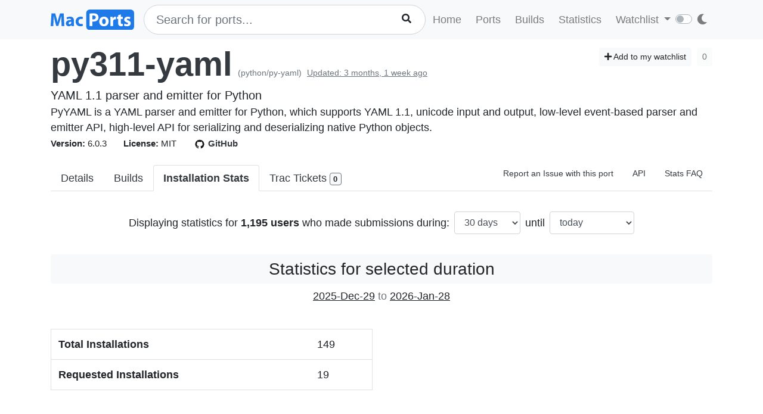

--- FILE ---
content_type: text/html; charset=utf-8
request_url: https://ports.macports.org/port/py311-yaml/stats/
body_size: 7526
content:




<!doctype html>
<html lang="en">
<head>
    <meta charset="utf-8">
    <meta name="viewport" content="width=device-width, initial-scale=1, shrink-to-fit=no">
    <link rel="stylesheet" href="/static/css/bootstrap.min.css">
    <link rel="stylesheet" href="/static/css/main.css">
    <link rel="stylesheet" href="/static/css/darktheme.css" />
    <link rel="shortcut icon" href="/static/images/favicon.ico" />
    <script src="https://cdnjs.cloudflare.com/ajax/libs/popper.js/1.14.7/umd/popper.min.js"
        integrity="sha384-UO2eT0CpHqdSJQ6hJty5KVphtPhzWj9WO1clHTMGa3JDZwrnQq4sF86dIHNDz0W1"
        crossorigin="anonymous"></script>
    <link rel="stylesheet" type="text/css" href="/static/css/all.min.css">
    <script src="/static/js/jquery-3.3.1.min.js"></script>
    <script src="/static/js/bootstrap.min.js"></script>
    <script src="/static/js/typeahead.bundle.js"></script>
    <script src="/static/js/main.js"></script>
    <script src="/static/js/handlebars.min-v4.7.6.js"></script>
    <script src="/static/js/theme.js"></script>
    <script src="/static/js/clamp.js"></script>
    
    <script type="text/javascript" src="/static/js/port-detail.js"></script>
    <script type="text/javascript" src="/static/js/Chart.min.js"></script>


    <title>Statistics - py311-yaml | MacPorts</title>
</head>
<body>
<script>
    const themeConfig = new ThemeConfig();
    themeConfig.initTheme();
</script>
<nav class="navbar navbar-expand-lg navbar-light bg-light">
    <div class="container">
    <a class="navbar-brand py-2" href="/"><img width="140px" src="/static/images/macports-flat-logo.svg" class="img-fluid"></a>
    <button class="navbar-toggler" type="button" data-toggle="collapse" data-target="#navbarSupportedContent"
            aria-controls="navbarSupportedContent" aria-expanded="false" aria-label="Toggle navigation">
        <span class="navbar-toggler-icon"></span>
    </button>

    <div class="p-0 collapse navbar-collapse" id="navbarSupportedContent">
        
            <form class="topnav-form" method="get" action="/search/">
                <div class="form-row">
                    <div class="col-12" id="bloodhound">
                        <input type="text" class="quick-input-search form-control rounded-pill typeahead" id="q"
                               name="q"
                               placeholder="Search for ports...">
                        <img class="quick-input-search-spinner" id="search-spinner"
                             src="/static/images/tspinner.gif">
                        <button type="submit" class="quick-input-search-icon btn" id="search_submit"><i
                                class="fa fa-search"></i></button>
                        <input type="hidden" value="on" name="name">
                    </div>
                </div>
            </form>
        
        <ul class="navbar-nav ml-auto p-0">
            <li class="nav-item topnav-li ">
                <a class="nav-link topnav-a" href="/">Home</a>
            </li>
            <li class="nav-item topnav-li ">
                <a class="nav-link topnav-a" href="/search/">Ports</a>
            </li>
            <li class="nav-item topnav-li ">
                <a class="nav-link topnav-a" href="/all_builds/">Builds</a>
            </li>
            <li class="nav-item topnav-li " style="border: 0;">
                <a class="nav-link topnav-a" href="/statistics/">Statistics</a>
            </li>
        
            <li class="nav-item dropdown topnav-li">
                <a class="nav-link dropdown-toggle " href="#" id="navbarDropdown" role="button" data-toggle="dropdown"
                   aria-haspopup="true" aria-expanded="false">
                    Watchlist
                </a>
                <div class="dropdown-menu" aria-labelledby="navbarDropdown">
                    <a class="dropdown-item" href="/accounts/login/">Login</a>
                    <a class="dropdown-item" href="/accounts/signup/">Sign up</a>
                    <div class="dropdown-divider"></div>
                    <a class="dropdown-item text-secondary bg-warning" href="/accounts/github/login/?process=login">Quick GitHub Login<i class="fab fa-github ml-2"></i></a>
                </div>
            </li>
        
        <li class="nav-item ml-4">
                <script type="text/javascript">
                    const darkSwitch = writeDarkSwitch(themeConfig);
                </script>
            </li>
        </ul>
    </div>
    </div>
</nav>
<div class="container" style="max-width: 800px">
    
</div>
<div class="container">
    
    <div id="main-content" class="mt-2">
    


<!-- Obsolete port warning start-->

<!-- Obsolete port warning end-->

<!-- Deleted port warning start-->

<!-- Deleted port warning end-->
<h2 class="mb-1">
    <span id="port_name" class="font-weight-bold display-4"><a class="text-dark" style="text-decoration: none;" href="/port/py311-yaml/">py311-yaml</a></span>
    <span class="text-secondary" style="font-size: 14px">(python/py-yaml)</span>
    
    <span class="text-secondary" style="font-size: 14px"><ins>Updated: 3 months, 1 week ago</ins></span>
    
    <span class="float-right">
        <a href="/port/py311-yaml/follow/" class="btn btn-sm btn-light"><i class="fa fa-plus"></i> Add to my watchlist</a>
        <button class="btn btn-sm btn-light" disabled>0</button>
    </span>
</h2>
<span class="lead mb-0 mt-0">YAML 1.1 parser and emitter for Python</span>

    <p class="my-0 pt-0" id="long_description">PyYAML is a YAML parser and emitter for Python, which supports YAML 1.1, unicode input and output, low-level event-based parser and emitter API, high-level API for serializing and deserializing native Python objects.</p>
    <p class="my-0 pt-0" id="long_description_full" style="display: none">PyYAML is a YAML parser and emitter for Python, which supports YAML 1.1, unicode input and output, low-level event-based parser and emitter API, high-level API for serializing and deserializing native Python objects.</p>
    <p class="mb-0 py-0 text-right" style="display: none" id="expand-ld">
        <button class="btn-link btn p-1 btn-sm" onclick="expandLD();" id="expand-ld-button">+ Show more</button>
    </p>

    <script type="text/javascript">
        function expandLD() {
            const BTN = $("#expand-ld-button");
            $("#long_description").hide();
            $("#long_description_full").show();
            BTN.html("- Show less");
            BTN.attr("onclick", "hideLD()");
        }

        function hideLD() {
            const BTN = $("#expand-ld-button");
            $("#long_description_full").hide();
            $("#long_description").show();
            BTN.html("+ Show more");
            BTN.attr("onclick", "expandLD()");
        }

        $(document).ready(function () {
            if (document.getElementById('long_description')) {
                $clamp(document.getElementById('long_description'), {
                    clamp: 4,
                    useNativeClamp: false,
                });
            }
        });

    </script>



<span class="f15 mr-md-4 mr-3"><strong>Version: </strong>6.0.3
    
    
</span>
<span class="f15 mr-md-4 mr-3"><strong>License: </strong>MIT</span>
<span class="f15 mr-md-4 mr-3"><a style="text-decoration: none;" class="text-dark" href="https://github.com/macports/macports-ports/blob/master/python/py-yaml/Portfile"><img class="mr-1" height="20px" src="/static/images/github.png"><strong>GitHub</strong></a></span>

<div class="modal fade" id="tickets-modal" tabindex="-1" role="dialog" aria-labelledby="tickets-box-label" aria-hidden="true">
  <div class="modal-dialog modal-lg" role="document">
    <div class="modal-content">
      <div class="modal-header">
        <h5 class="modal-title" id="tickets-box-label">Trac Tickets</h5>
        <button type="button" class="close" data-dismiss="modal" aria-label="Close">
          <span aria-hidden="true">&times;</span>
        </button>
      </div>
      <div class="modal-body" id="tickets-box">
          Please wait while tickets are being fetched from Trac.
      </div>
      <div class="modal-footer">
        <button type="button" class="btn btn-secondary" data-dismiss="modal">Close</button>
      </div>
    </div>
  </div>
</div>

    <ul class="nav nav-tabs mt-4" id="tabs">
    <li class="nav-item">
        <a href="/port/py311-yaml/summary/" id="summary" class="nav-link text-dark ">Details</a>
    </li>
    <li class="nav-item">
        <a href="/port/py311-yaml/builds/" id="builds" class="nav-link text-dark ">Builds</a>
    </li>
    <li class="nav-item">
        <a href="/port/py311-yaml/stats/" id="stats" class="nav-link text-dark active font-weight-bold">Installation Stats</a>
    </li>
    <li class="nav-item">
        <a href="#" data-toggle="modal" data-target="#tickets-modal" class="nav-link text-dark">Trac Tickets <span id="tickets-count" class="badge badge-light border border-secondary"></span></a>
    </li>
    <li class="nav-item ml-auto">
        <a target="_blank" href="https://trac.macports.org/newticket?port=py311-yaml" class="nav-link text-dark f14 py-1 border-0">Report an Issue with this port</a>
    </li>
    <li class="nav-item">
        <a href="/api/v1/ports/py311-yaml/" class="nav-link text-dark f14 py-1 border-0">API</a>
    </li>
    
    
        <li class="nav-item">
        <a class="nav-link text-dark border-0 f14 py-1" href="/statistics/faq/">Stats FAQ</a>
        </li>
    
</ul>

<br>
<form method="get" action="." class="p-2 form form-inline justify-content-center">
    <lable for="days">Displaying statistics for <strong>1,195 users</strong> who made submissions during:</lable>
    <select onchange="this.form.submit()" id="days" name="days" class="form-control mx-2">
    
        <option value="7" >7 days</option>
    
        <option value="30" selected>30 days</option>
    
        <option value="90" >90 days</option>
    
        <option value="180" >180 days</option>
    
        <option value="365" >365 days</option>
    
    </select>
    <lable for="days_ago">until</lable>
    <select onchange="this.form.submit()" id="days_ago" name="days_ago" class="form-control ml-2">
        <option value="0" selected>today</option>
    
        <option value="7" >7 days ago</option>
    
        <option value="30" >30 days ago</option>
    
        <option value="90" >90 days ago</option>
    
        <option value="180" >180 days ago</option>
    
        <option value="365" >365 days ago</option>
    
    </select>
</form>
<br>
<h3 class="text-center bg-light p-2 rounded">Statistics for selected duration</h3>
<p class="text-center"><u>2025-Dec-29</u> <span class="text-muted">to</span> <u>2026-Jan-28</u></p>
    <br>

    <div class="row">
        <div class="col-lg-6">
            <table class="table border">
                <tr>
                    <th scope="row">Total Installations</th>
                    <td>149</td>
                </tr>
                <tr>
                    <th scope="row">Requested Installations</th>
                    <td>19</td>
                </tr>
            </table>
        </div>
    </div>
    <br>
    <br>
    <div class="row">
        <div class="col-lg-6" id="macos_versions">
            <p class="text-center p-0 m-0 f14 font-weight-bold"><a href="#macos_versions">macOS Versions</a></p>
            <canvas id="os_version_chart"></canvas>
            <p id="os_version_chart_loader" class="text-secondary text-center">Loading Chart <img width="30px" src="/static/images/tspinner.gif"></p>
        </div>
        <div class="col-lg-6" id="port_versions">
            <p class="text-center p-0 m-0 f14 font-weight-bold"><a href="#port_versions">Port Versions</a></p>
            <canvas id="port_version_chart"></canvas>
            <p id="port_version_chart_loader" class="text-secondary text-center">Loading Chart <img width="30px" src="/static/images/tspinner.gif"></p>
        </div>
    </div>
    <br>
    <br>
    <div class="row">
        <div class="col-lg-6" id="xcode_versions">
            <p class="text-center p-0 m-0 f14 font-weight-bold"><a href="#xcode_versions">Xcode Versions</a></p>
            <canvas id="xcode_version_chart"></canvas>
            <p id="xcode_version_chart_loader" class="text-secondary text-center">Loading Chart <img width="30px" src="/static/images/tspinner.gif"></p>
        </div>
        <div class="col-lg-6" id="clt_versions">
            <p class="text-center p-0 m-0 f14 font-weight-bold"><a href="#clt_versions">CLT Versions</a></p>
            <canvas id="clt_version_chart"></canvas>
            <p id="clt_version_chart_loader" class="text-secondary text-center">Loading Chart <img width="30px" src="/static/images/tspinner.gif"></p>
        </div>
    </div>
    <br>
    <br>
    <!-- TABLE FOR VARIANTS -->
    <p class="text-center p-0 m-0 f14 font-weight-bold" id="variants"><a href="#variants">Variants table</a></p>
    <table id="variants_table" class="table table-striped table-condensed">
        <thead>
        <tr class="p-0">
            <th class="pt-0 pb-0">Variants</th>
            <th class="pt-0 pb-0">Count</th>
        </tr>
        </thead>
    </table>
    <br>
    <br>
    <h3 class="bg-light p-2 rounded text-center">Monthly Statistics</h3>
    <p class="text-center">Can remain cached for up to 24 hours</p>
    <br>
    <div class="row">
        <div class="col-lg-8" id="monthly_installations">
            <p class="text-center p-0 m-0 f14 font-weight-bold"><a href="#monthly_installations">Port installations by month</a></p>
            <canvas id="monthly_chart"></canvas>
            <p id="monthly_chart_loader" class="text-secondary text-center">Loading Chart <img width="30px" src="/static/images/tspinner.gif">
            </p>
        </div>
        <div class="col-lg-3">
        </div>
    </div>
    <br><br><hr><br><br>
    <div class="row">
        <div class="col-lg-8" id="version_monthly_installations">
            <p class="text-center p-0 m-0 f14 font-weight-bold"><a href="#version_monthly_installations">Percentage of installations per version per month</a></p>
            <canvas id="monthly_versions_chart"></canvas>
            <p id="monthly_versions_chart_loader" class="text-secondary text-center">Loading Chart <img width="30px" src="/static/images/tspinner.gif"></p>
        </div>
        <div class="col-lg-3" id="monthly_versions_table">
        </div>
    </div>
    <br><br>



    </div>

    
    <script>
    function generateURI(){
        const days = $("#days").val();
        const days_ago = $("#days_ago").val();
        const base = "/api/v1/statistics/port";
        return base + "?name=py311-yaml&days=" + days + "&days_ago=" + days_ago;
    }

    async function getVersionsData() {
        const response = await fetch(generateURI() + "&property=version&sort_by=version");
        const data = await response.json();
        const result = data.result;
        let x = [];
        let y = [];
        for(var i=0; i < result.length; i++){
            x.push(result[i].version);
            y.push(result[i].count);
        }
        return {x, y};
    }
    async function drawVersionsChart() {
        const ctx = document.getElementById('port_version_chart').getContext('2d');
        let data = {
            labels: [],
            datasets: []
        };
        const myChart = new Chart(ctx, {
            type: 'bar',
            data: data,
            options: {
					title: {
						display: false,
						text: 'Port Versions'
					},
					tooltips: {
						mode: 'index',
						intersect: false
					},
					responsive: true,
					scales: {
						xAxes: [{
							stacked: true,
						}],
						yAxes: [{
							stacked: true
						}]
					},
                    legend: {
                        display: false
                    }
				}
        });
        const result = await getVersionsData();
        let keys = Object.keys(result);
        let datasets = [
            {
                label: 'Users',
                backgroundColor: getColors(1)[0],
                data: result.y,
            }
        ];
        data.labels = result.x;
        data.datasets = datasets;
        $("#port_version_chart_loader").hide();
        myChart.update();
    }

    async function getOSVersionsData() {
        const response = await fetch(generateURI() + "&property=submission__os_version&property=submission__build_arch&property=submission__cxx_stdlib&sort_by=submission__os_version");
        const data = await response.json();
        const result = data.result;
        for(let i=0; i<result.length; i++) {
            result[i]["grouper"] = result[i].submission__build_arch + '/' + result[i].submission__cxx_stdlib;
        }
        let group = result.reduce((r, a) => {
            r[a.grouper] = [...r[a.grouper] || [], a];
            return r;
        }, {});

        return generateDataset(result, group, 'submission__os_version');
    }

    async function drawOSVersionsChart() {
        const ctx = document.getElementById('os_version_chart').getContext('2d');
        let data = {
            labels: [],
            datasets: []
        };
        const myChart = new Chart(ctx, {
            type: 'bar',
            data: data,
            options: {
					title: {
						display: false,
						text: 'macOS Versions'
					},
					tooltips: {
						mode: 'index',
						intersect: false
					},
					responsive: true,
					scales: {
						xAxes: [{
							stacked: true,
						}],
						yAxes: [{
							stacked: true
						}]
					},
                    legend: {
					    display: false
                    }
				}
        });
        const result = await getOSVersionsData();
        let keys = Object.keys(result);
        let datasets = [];
        let c = 0;
        for(let key in result) {
            if(result.hasOwnProperty(key)) {
                let obj = {
                    label: key,
                    backgroundColor: getColors(keys.length)[c],
                    data: Array.from(result[key].values())
                };
                c++;
                datasets.push(obj);
            }
        }
        datasets.sort(BasicSort);
        data.labels = Array.from(result[keys[0]].keys());
        data.datasets = datasets;
        $("#os_version_chart_loader").hide();
        myChart.update();
    }

    async function getXCodeVersionsData() {
        const response = await fetch(generateURI() + "&property=submission__os_version&property=submission__xcode_version&sort_by=submission__os_version");
        const data = await response.json();
        const result = data.result;
        let group = result.reduce((r, a) => {
            r[a.submission__xcode_version] = [...r[a.submission__xcode_version] || [], a];
            return r;
        }, {});

        return generateDataset(result, group, 'submission__os_version');
    }
    async function drawXcodeVersionsChart() {
        const ctx = document.getElementById('xcode_version_chart').getContext('2d');
        let data = {
            labels: [],
            datasets: []
        };
        const myChart = new Chart(ctx, {
            type: 'bar',
            data: data,
            options: {
					title: {
						display: false,
						text: 'Xcode Versions'
					},
					tooltips: {
						mode: 'nearest',
						intersect: true
					},
					responsive: true,
					scales: {
						xAxes: [{
							stacked: true,
						}],
						yAxes: [{
							stacked: true
						}]
					},
                    legend: {
					    display: false
                    },
				}
        });
        const result = await getXCodeVersionsData();
        let keys = Object.keys(result);
        let datasets = [];
        let c = 0;
        for(let key in result) {
            if(result.hasOwnProperty(key)) {
                let obj = {
                    label: key,
                    backgroundColor: getColors(keys.length)[c],
                    data: Array.from(result[key].values())
                };
                c++;
                datasets.push(obj);
            }
        }
        datasets.sort(BasicSort);
        data.labels = Array.from(result[keys[0]].keys());
        data.datasets = datasets;
        $("#xcode_version_chart_loader").hide();
        myChart.update();
    }

    async function getCLTVersionsData() {
        const response = await fetch(generateURI() + "&property=submission__os_version&property=submission__clt_version&sort_by=submission__os_version");
        const data = await response.json();
        const result = data.result;
        let group = result.reduce((r, a) => {
            r[a.submission__clt_version] = [...r[a.submission__clt_version] || [], a];
            return r;
        }, {});

        return generateDataset(result, group, 'submission__os_version');
    }
    async function drawCLTVersionsChart() {
        const ctx = document.getElementById('clt_version_chart').getContext('2d');
        let data = {
            labels: [],
            datasets: [],
        };
        const myChart = new Chart(ctx, {
            type: 'bar',
            data: data,
            options: {
                title: {
                    display: false,
                    text: 'CLT Versions'
                },
                tooltips: {
                    mode: 'nearest',
                    intersect: true
                },
                responsive: true,
                scales: {
                    xAxes: [{
                        stacked: true,
                    }],
                    yAxes: [{
                        stacked: true
                    }]
                },
                legend: {
                    display: false
                },
            }
        });
        const result = await getCLTVersionsData();
        let keys = Object.keys(result);
        let datasets = [];
        let c = 0;
        for(let key in result) {
            if(result.hasOwnProperty(key)) {
                let obj = {
                    label: key,
                    backgroundColor: getColors(keys.length)[c],
                    data: Array.from(result[key].values())
                };
                c++;
                datasets.push(obj);
            }
        }
        datasets.sort(BasicSort);
        data.labels = Array.from(result[keys[0]].keys());
        data.datasets = datasets;
        $("#clt_version_chart_loader").hide();
        myChart.update();
    }

    const months = ["", "Jan", "Feb", "Mar", "Apr", "May", "Jun", "Jul", "Aug", "Sep", "Oct", "Nov", "Dec"];
    async function getMonthlyData() {
        const response = await fetch("/api/v1/statistics/port/monthly?name=py311-yaml");
        const data = await response.json();
        const result = data.result;
        for (let i=0; i<result.length; i++) {
            let m = result[i].month;
            let segments = m.split(",");
            let year = segments[0];
            let month = segments[1];
            result[i].month = months[parseInt(month)] + " " + year;
        }
        let x = [];
        let y = [];
        for (let i=0; i<result.length; i++) {
            x.push(result[i].month);
            y.push(result[i].count);
        }
        return {
            x: x,
            y: y
        }
    }

    async function drawMonthlyChart() {
        const ctx = document.getElementById('monthly_chart').getContext('2d');
        let data = {
            labels: [],
            datasets: [{
                label: "Installations",
                backgroundColor: 'rgba(210, 210, 210, 0.5)',
                fill: true,
                data: []
            }]
        };
        const myChart = new Chart(ctx, {
            type: 'bar',
            data: data,
            options: {
                title: {
                    display: false,
                    text: 'Port installations by month'
                },
                tooltips: {
                    mode: 'nearest',
                    intersect: true
                },
                responsive: true,
                scales: {
                    xAxes: [{
                        stacked: true,
                    }],
                    yAxes: [{
                        stacked: true
                    }]
                },
                legend: {
                    display: false
                }
            }
        });
        const result = await getMonthlyData();
        data.labels = result.x;
        data.datasets[0].data = result.y;
        $("#monthly_chart_loader").hide();
        myChart.update()
    }

    async function getMonthlyVersionsData() {
        const response = await fetch("/api/v1/statistics/port/monthly?name=py311-yaml&include_versions=yes");
        const data = await response.json();
        const result = data.result;
        for (let i=0; i<result.length; i++) {
            let m = result[i].month;
            let segments = m.split(",");
            let year = segments[0];
            let month = segments[1];
            result[i].month = months[parseInt(month)] + " " + year;
        }

        let group = result.reduce((r, a) => {
            r[a.version] = [...r[a.version] || [], a];
            return r;
        }, {});
        const dataMap = {};
        for(let i=0; i<result.length; i++) {
            let key = result[i].month;
            dataMap[key] = 0;
        }

        let datasets = {};

        for(let key in group) {
            let d = Object.assign({}, dataMap);
            if(group.hasOwnProperty(key)) {
                let g = group[key];
                for(let i=0; i<g.length; i++) {
                    let keyInner = g[i].month;
                    d[keyInner] = g[i].count;
                }
            }
            datasets[key] = d;
        }

        // Convert to percentages
        for(let key in dataMap) {
            let monthlySum = 0;
            for(let version in datasets) {
                monthlySum = monthlySum + parseInt(datasets[version][key]);
            }
            for(let version in datasets) {
                datasets[version][key] = ((datasets[version][key]/monthlySum)*100).toFixed(1);
            }
        }

        return datasets;
    }
    async function drawMonthlyVersionsChart() {
        const ctx = document.getElementById('monthly_versions_chart').getContext('2d');
        let data = {
            labels: [],
            datasets: []
        };
        const myChart = new Chart(ctx, {
            type: 'line',
            data: data,
            options: {
                title: {
                    display: false,
                    text: 'Percentage of installations per version per month'
                },
                tooltips: {
                    mode: 'nearest',
                    intersect: true
                },
                responsive: true,
                scales: {
                    xAxes: [{
                        stacked: true,
                    }],
                    yAxes: [{
                        stacked: true,
                        ticks: {
                            max: 100,
                            min: 0,
                            callback: function (value, index, values) {
                                return value + " %";
                            }
                        },
                        scaleLabel: {
                            display: true,
                            labelString: 'Percentage of submissions'
                        }
                    }]
                },
                legend: {
                    display: false,
                    position: 'right'
                },
            }
        });

        const result = await getMonthlyVersionsData();
        let keys = Object.keys(result);
        let datasets = [];
        let c = 0;
        for(let key in result) {
            if(result.hasOwnProperty(key)) {
                let obj = {
                    label: key,
                    backgroundColor: getColors(keys.length)[c],
                    data: Object.values(result[key])
                };
                c++;
                datasets.push(obj);
            }
        }
        datasets.sort(BasicSort);
        data.datasets = datasets;
        data.labels = Object.keys(result[keys[0]]);
        $("#monthly_versions_chart_loader").hide();

        let month = data.labels[data.labels.length - 1];
        let tableHeader = '<thead><tr class="py-1"><th class="py-1">Version</th><th class="py-1">Percentage</th></tr></thead>';
        let tableBody = '<tbody>';
        for(let i = 0; i < datasets.length; i++) {
            let count = datasets[i].data[datasets[i].data.length - 1];
            if(count > 0) {
                tableBody += '<tr class="py-1"><td class="py-1">' + datasets[i].label + '</td><td class="py-1">' + count + ' %</td>';
            }
        }
        tableBody += '</tbody>';
        const table = '<h5>For ' + month + '</h5><table class="table table-condensed">' + tableHeader +  tableBody + '</table>';
        $('#monthly_versions_table').html(table);

        myChart.update();
    }
    drawVersionsChart();
    drawOSVersionsChart();
    drawXcodeVersionsChart();
    drawCLTVersionsChart();
    drawMonthlyVersionsChart();
    drawMonthlyChart();

    async function drawVariantsTable() {
        const response = await fetch(generateURI() + "&property=variants");
        const data = await response.json();
        const table = document.getElementById("variants_table");
        const result = data.result;

        for(let i=0; i < result.length; i++){
            let row = table.insertRow(-1);
            let cell1 = row.insertCell(0);
            let cell2 = row.insertCell(1);
            row.setAttribute("class", "py-0");
            cell1.setAttribute("class", "py-0");
            cell2.setAttribute("class", "py-0");
            cell1.innerHTML = result[i].variants;
            cell2.innerHTML = result[i].count;
        }
    }
    drawVariantsTable();

    </script>
    

</div>
<br><br>
<div class="bg-footer">
    <div class="container p-4 text-light">
        <div class="row">
            <div class="col-lg-4">
                <strong>
                    Quick Links:</strong>
                    <ul>
                        <li><a class="footer-links" href="/about/">About</a></li>
                        <li><a class="footer-links" href="/statistics/faq/">Statistics FAQ</a></li>
                        <li><a class="footer-links" href="https://github.com/macports/macports-webapp">Git Repository</a></li>
                        <li><a class="footer-links" href="https://github.com/macports/macports-webapp/tree/master/docs">Documentation</a></li>
                        <li><a class="footer-links" href="/api/v1/">API</a></li>
                        <li><a class="footer-links" href="https://github.com/macports/macports-webapp/issues">Issues</a></li>
                    </ul>
            </div>
            <div class="col-lg-4">
                <strong>MacPorts</strong>
                <ul>
                    <li><a class="footer-links" href="https://www.macports.org">MacPorts Home</a></li>
                    <li><a class="footer-links" href="https://www.macports.org/install.php">Install MacPorts</a></li>
                    <li><a class="footer-links" href="https://trac.macports.org/wiki/FAQ">MacPorts FAQ</a></li>
                    <li><a class="footer-links" href="https://www.macports.org/news/">MacPorts News</a></li>
                </ul>
            </div>
            <div class="col-lg-4">
                Port Information was updated:<br>
                <i class="footer-links">an hour ago</i><br>
                <i><a class="footer-links" href="https://github.com/macports/macports-ports/commits/b50a9dc9a5edd2f828eca7f788441a888c7c3662
/">b50a9dc9</a></i><br><br>

                Most recent build (in app's database) ran:<br>
                <i><a class="footer-links" href="/all_builds/">an hour ago</a></i><br><br>

                Latest stats submission was received:<br>
                <i><a class="footer-links" href="/statistics/">5 minutes ago</a></i><br><br>

            </div>
    </div>
    </div>
</div>




</body>
</html>


--- FILE ---
content_type: text/html; charset=utf-8
request_url: https://ports.macports.org/port/py311-yaml/health/?port_name=py311-yaml
body_size: 2026
content:



<ul class="list-group">
    
    
    
        <li class="list-group-item py-0">
            <a class="text-dark" href="https://build.macports.org/builders/ports-26_arm64-builder/builds/19222">
                
                    <span class="badge text-success p-0 mr-1"><i style="width: 10px" class="fa fa-check"></i></span>
                
            Tahoe (arm64)
            </a>
            
                <button id="build-3604931" class="btn btn-sm btn-link text-secondary p-0 m-0 float-right loadFiles">Files (63)</button>
            
        </li>
        
            <div class="modal fade f12" id="build-3604931-modal" tabindex="-1" role="dialog"
                     aria-hidden="true">
                    <div class="modal-dialog modal-xl" role="document">
                        <div class="modal-content">
                            <div class="modal-header">
                                <h5 class="modal-title">Files (26.arm64)</h5>
                                <button type="button" class="close" data-dismiss="modal"
                                        aria-label="Close">
                                    <span aria-hidden="true">&times;</span>
                                </button>
                            </div>
                            <div class="modal-body" id="build-3604931-modal-body">
                                <p class="text-center">Please wait...</p>
                            </div>
                        </div>
                    </div>
                </div>
            
    
    

    
    
        <li class="list-group-item py-0 text-dark">
            <span class="badge text-dark p-0 mr-1"><i style="width: 10px;" class="fa fa-question"></i></span>
            Tahoe (x86_64)
        </li>
    
    

    
    
        <li class="list-group-item py-0">
            <a class="text-dark" href="https://build.macports.org/builders/ports-15_arm64-builder/builds/29380">
                
                    <span class="badge text-success p-0 mr-1"><i style="width: 10px" class="fa fa-check"></i></span>
                
            Sequoia (arm64)
            </a>
            
                <button id="build-3604564" class="btn btn-sm btn-link text-secondary p-0 m-0 float-right loadFiles">Files (63)</button>
            
        </li>
        
            <div class="modal fade f12" id="build-3604564-modal" tabindex="-1" role="dialog"
                     aria-hidden="true">
                    <div class="modal-dialog modal-xl" role="document">
                        <div class="modal-content">
                            <div class="modal-header">
                                <h5 class="modal-title">Files (15.arm64)</h5>
                                <button type="button" class="close" data-dismiss="modal"
                                        aria-label="Close">
                                    <span aria-hidden="true">&times;</span>
                                </button>
                            </div>
                            <div class="modal-body" id="build-3604564-modal-body">
                                <p class="text-center">Please wait...</p>
                            </div>
                        </div>
                    </div>
                </div>
            
    
    

    
    
        <li class="list-group-item py-0">
            <a class="text-dark" href="https://build.macports.org/builders/ports-15_x86_64-builder/builds/41151">
                
                    <span class="badge text-success p-0 mr-1"><i style="width: 10px" class="fa fa-check"></i></span>
                
            Sequoia (x86_64)
            </a>
            
                <button id="build-3604209" class="btn btn-sm btn-link text-secondary p-0 m-0 float-right loadFiles">Files (63)</button>
            
        </li>
        
            <div class="modal fade f12" id="build-3604209-modal" tabindex="-1" role="dialog"
                     aria-hidden="true">
                    <div class="modal-dialog modal-xl" role="document">
                        <div class="modal-content">
                            <div class="modal-header">
                                <h5 class="modal-title">Files (15)</h5>
                                <button type="button" class="close" data-dismiss="modal"
                                        aria-label="Close">
                                    <span aria-hidden="true">&times;</span>
                                </button>
                            </div>
                            <div class="modal-body" id="build-3604209-modal-body">
                                <p class="text-center">Please wait...</p>
                            </div>
                        </div>
                    </div>
                </div>
            
    
    

    
    
        <li class="list-group-item py-0">
            <a class="text-dark" href="https://build.macports.org/builders/ports-14_arm64-builder/builds/64003">
                
                    <span class="badge text-success p-0 mr-1"><i style="width: 10px" class="fa fa-check"></i></span>
                
            Sonoma (arm64)
            </a>
            
                <button id="build-3604796" class="btn btn-sm btn-link text-secondary p-0 m-0 float-right loadFiles">Files (63)</button>
            
        </li>
        
            <div class="modal fade f12" id="build-3604796-modal" tabindex="-1" role="dialog"
                     aria-hidden="true">
                    <div class="modal-dialog modal-xl" role="document">
                        <div class="modal-content">
                            <div class="modal-header">
                                <h5 class="modal-title">Files (14.arm64)</h5>
                                <button type="button" class="close" data-dismiss="modal"
                                        aria-label="Close">
                                    <span aria-hidden="true">&times;</span>
                                </button>
                            </div>
                            <div class="modal-body" id="build-3604796-modal-body">
                                <p class="text-center">Please wait...</p>
                            </div>
                        </div>
                    </div>
                </div>
            
    
    

    
    
        <li class="list-group-item py-0">
            <a class="text-dark" href="https://build.macports.org/builders/ports-14_x86_64-builder/builds/68769">
                
                    <span class="badge text-success p-0 mr-1"><i style="width: 10px" class="fa fa-check"></i></span>
                
            Sonoma (x86_64)
            </a>
            
                <button id="build-3604944" class="btn btn-sm btn-link text-secondary p-0 m-0 float-right loadFiles">Files (63)</button>
            
        </li>
        
            <div class="modal fade f12" id="build-3604944-modal" tabindex="-1" role="dialog"
                     aria-hidden="true">
                    <div class="modal-dialog modal-xl" role="document">
                        <div class="modal-content">
                            <div class="modal-header">
                                <h5 class="modal-title">Files (14)</h5>
                                <button type="button" class="close" data-dismiss="modal"
                                        aria-label="Close">
                                    <span aria-hidden="true">&times;</span>
                                </button>
                            </div>
                            <div class="modal-body" id="build-3604944-modal-body">
                                <p class="text-center">Please wait...</p>
                            </div>
                        </div>
                    </div>
                </div>
            
    
    

    
    
        <li class="list-group-item py-0">
            <a class="text-dark" href="https://build.macports.org/builders/ports-13_arm64-builder/builds/90622">
                
                    <span class="badge text-success p-0 mr-1"><i style="width: 10px" class="fa fa-check"></i></span>
                
            Ventura (arm64)
            </a>
            
                <button id="build-3603836" class="btn btn-sm btn-link text-secondary p-0 m-0 float-right loadFiles">Files (63)</button>
            
        </li>
        
            <div class="modal fade f12" id="build-3603836-modal" tabindex="-1" role="dialog"
                     aria-hidden="true">
                    <div class="modal-dialog modal-xl" role="document">
                        <div class="modal-content">
                            <div class="modal-header">
                                <h5 class="modal-title">Files (13.arm64)</h5>
                                <button type="button" class="close" data-dismiss="modal"
                                        aria-label="Close">
                                    <span aria-hidden="true">&times;</span>
                                </button>
                            </div>
                            <div class="modal-body" id="build-3603836-modal-body">
                                <p class="text-center">Please wait...</p>
                            </div>
                        </div>
                    </div>
                </div>
            
    
    

    
    
        <li class="list-group-item py-0">
            <a class="text-dark" href="https://build.macports.org/builders/ports-13_x86_64-builder/builds/97010">
                
                    <span class="badge text-success p-0 mr-1"><i style="width: 10px" class="fa fa-check"></i></span>
                
            Ventura (x86_64)
            </a>
            
                <button id="build-3604249" class="btn btn-sm btn-link text-secondary p-0 m-0 float-right loadFiles">Files (63)</button>
            
        </li>
        
            <div class="modal fade f12" id="build-3604249-modal" tabindex="-1" role="dialog"
                     aria-hidden="true">
                    <div class="modal-dialog modal-xl" role="document">
                        <div class="modal-content">
                            <div class="modal-header">
                                <h5 class="modal-title">Files (13)</h5>
                                <button type="button" class="close" data-dismiss="modal"
                                        aria-label="Close">
                                    <span aria-hidden="true">&times;</span>
                                </button>
                            </div>
                            <div class="modal-body" id="build-3604249-modal-body">
                                <p class="text-center">Please wait...</p>
                            </div>
                        </div>
                    </div>
                </div>
            
    
    

    
    
        <li class="list-group-item py-0">
            <a class="text-dark" href="https://build.macports.org/builders/ports-12_arm64-builder/builds/153252">
                
                    <span class="badge text-success p-0 mr-1"><i style="width: 10px" class="fa fa-check"></i></span>
                
            Monterey (arm64)
            </a>
            
                <button id="build-3604598" class="btn btn-sm btn-link text-secondary p-0 m-0 float-right loadFiles">Files (63)</button>
            
        </li>
        
            <div class="modal fade f12" id="build-3604598-modal" tabindex="-1" role="dialog"
                     aria-hidden="true">
                    <div class="modal-dialog modal-xl" role="document">
                        <div class="modal-content">
                            <div class="modal-header">
                                <h5 class="modal-title">Files (12.arm64)</h5>
                                <button type="button" class="close" data-dismiss="modal"
                                        aria-label="Close">
                                    <span aria-hidden="true">&times;</span>
                                </button>
                            </div>
                            <div class="modal-body" id="build-3604598-modal-body">
                                <p class="text-center">Please wait...</p>
                            </div>
                        </div>
                    </div>
                </div>
            
    
    

    
    
        <li class="list-group-item py-0">
            <a class="text-dark" href="https://build.macports.org/builders/ports-12_x86_64-builder/builds/141764">
                
                    <span class="badge text-success p-0 mr-1"><i style="width: 10px" class="fa fa-check"></i></span>
                
            Monterey (x86_64)
            </a>
            
                <button id="build-3604447" class="btn btn-sm btn-link text-secondary p-0 m-0 float-right loadFiles">Files (63)</button>
            
        </li>
        
            <div class="modal fade f12" id="build-3604447-modal" tabindex="-1" role="dialog"
                     aria-hidden="true">
                    <div class="modal-dialog modal-xl" role="document">
                        <div class="modal-content">
                            <div class="modal-header">
                                <h5 class="modal-title">Files (12)</h5>
                                <button type="button" class="close" data-dismiss="modal"
                                        aria-label="Close">
                                    <span aria-hidden="true">&times;</span>
                                </button>
                            </div>
                            <div class="modal-body" id="build-3604447-modal-body">
                                <p class="text-center">Please wait...</p>
                            </div>
                        </div>
                    </div>
                </div>
            
    
    

    
    
        <li class="list-group-item py-0">
            <a class="text-dark" href="https://build.macports.org/builders/ports-11_arm64-builder/builds/125673">
                
                    <span class="badge text-success p-0 mr-1"><i style="width: 10px" class="fa fa-check"></i></span>
                
            Big Sur (arm64)
            </a>
            
                <button id="build-3605183" class="btn btn-sm btn-link text-secondary p-0 m-0 float-right loadFiles">Files (63)</button>
            
        </li>
        
            <div class="modal fade f12" id="build-3605183-modal" tabindex="-1" role="dialog"
                     aria-hidden="true">
                    <div class="modal-dialog modal-xl" role="document">
                        <div class="modal-content">
                            <div class="modal-header">
                                <h5 class="modal-title">Files (11.arm64)</h5>
                                <button type="button" class="close" data-dismiss="modal"
                                        aria-label="Close">
                                    <span aria-hidden="true">&times;</span>
                                </button>
                            </div>
                            <div class="modal-body" id="build-3605183-modal-body">
                                <p class="text-center">Please wait...</p>
                            </div>
                        </div>
                    </div>
                </div>
            
    
    

    
    
        <li class="list-group-item py-0">
            <a class="text-dark" href="https://build.macports.org/builders/ports-11_x86_64-builder/builds/191734">
                
                    <span class="badge text-success p-0 mr-1"><i style="width: 10px" class="fa fa-check"></i></span>
                
            Big Sur (x86_64)
            </a>
            
                <button id="build-3603965" class="btn btn-sm btn-link text-secondary p-0 m-0 float-right loadFiles">Files (63)</button>
            
        </li>
        
            <div class="modal fade f12" id="build-3603965-modal" tabindex="-1" role="dialog"
                     aria-hidden="true">
                    <div class="modal-dialog modal-xl" role="document">
                        <div class="modal-content">
                            <div class="modal-header">
                                <h5 class="modal-title">Files (11)</h5>
                                <button type="button" class="close" data-dismiss="modal"
                                        aria-label="Close">
                                    <span aria-hidden="true">&times;</span>
                                </button>
                            </div>
                            <div class="modal-body" id="build-3603965-modal-body">
                                <p class="text-center">Please wait...</p>
                            </div>
                        </div>
                    </div>
                </div>
            
    
    

    
    
        <li class="list-group-item py-0">
            <a class="text-dark" href="https://build.macports.org/builders/ports-10.15_x86_64-builder/builds/219539">
                
                    <span class="badge text-success p-0 mr-1"><i style="width: 10px" class="fa fa-check"></i></span>
                
            Catalina
            </a>
            
                <button id="build-3603968" class="btn btn-sm btn-link text-secondary p-0 m-0 float-right loadFiles">Files (63)</button>
            
        </li>
        
            <div class="modal fade f12" id="build-3603968-modal" tabindex="-1" role="dialog"
                     aria-hidden="true">
                    <div class="modal-dialog modal-xl" role="document">
                        <div class="modal-content">
                            <div class="modal-header">
                                <h5 class="modal-title">Files (10.15)</h5>
                                <button type="button" class="close" data-dismiss="modal"
                                        aria-label="Close">
                                    <span aria-hidden="true">&times;</span>
                                </button>
                            </div>
                            <div class="modal-body" id="build-3603968-modal-body">
                                <p class="text-center">Please wait...</p>
                            </div>
                        </div>
                    </div>
                </div>
            
    
    

    
    
        <li class="list-group-item py-0">
            <a class="text-dark" href="https://build.macports.org/builders/ports-10.14_x86_64-builder/builds/242870">
                
                    <span class="badge text-success p-0 mr-1"><i style="width: 10px" class="fa fa-check"></i></span>
                
            Mojave
            </a>
            
                <button id="build-3604386" class="btn btn-sm btn-link text-secondary p-0 m-0 float-right loadFiles">Files (63)</button>
            
        </li>
        
            <div class="modal fade f12" id="build-3604386-modal" tabindex="-1" role="dialog"
                     aria-hidden="true">
                    <div class="modal-dialog modal-xl" role="document">
                        <div class="modal-content">
                            <div class="modal-header">
                                <h5 class="modal-title">Files (10.14)</h5>
                                <button type="button" class="close" data-dismiss="modal"
                                        aria-label="Close">
                                    <span aria-hidden="true">&times;</span>
                                </button>
                            </div>
                            <div class="modal-body" id="build-3604386-modal-body">
                                <p class="text-center">Please wait...</p>
                            </div>
                        </div>
                    </div>
                </div>
            
    
    

    
    
        <li class="list-group-item py-0">
            <a class="text-dark" href="https://build.macports.org/builders/ports-10.13_x86_64-builder/builds/269686">
                
                    <span class="badge text-success p-0 mr-1"><i style="width: 10px" class="fa fa-check"></i></span>
                
            High Sierra
            </a>
            
        </li>
        
    
    

    
    
        <li class="list-group-item py-0">
            <a class="text-dark" href="https://build.macports.org/builders/ports-10.12_x86_64-builder/builds/312640">
                
                    <span class="badge text-success p-0 mr-1"><i style="width: 10px" class="fa fa-check"></i></span>
                
            Sierra
            </a>
            
        </li>
        
    
    

    
    
        <li class="list-group-item py-0">
            <a class="text-dark" href="https://build.macports.org/builders/ports-10.11_x86_64-builder/builds/302478">
                
                    <span class="badge text-success p-0 mr-1"><i style="width: 10px" class="fa fa-check"></i></span>
                
            El Capitan
            </a>
            
        </li>
        
    
    

    
    
        <li class="list-group-item py-0">
            <a class="text-dark" href="https://build.macports.org/builders/ports-10.10_x86_64-builder/builds/309978">
                
                    <span class="badge text-success p-0 mr-1"><i style="width: 10px" class="fa fa-check"></i></span>
                
            Yosemite
            </a>
            
                <button id="build-3603868" class="btn btn-sm btn-link text-secondary p-0 m-0 float-right loadFiles">Files (63)</button>
            
        </li>
        
            <div class="modal fade f12" id="build-3603868-modal" tabindex="-1" role="dialog"
                     aria-hidden="true">
                    <div class="modal-dialog modal-xl" role="document">
                        <div class="modal-content">
                            <div class="modal-header">
                                <h5 class="modal-title">Files (10.10)</h5>
                                <button type="button" class="close" data-dismiss="modal"
                                        aria-label="Close">
                                    <span aria-hidden="true">&times;</span>
                                </button>
                            </div>
                            <div class="modal-body" id="build-3603868-modal-body">
                                <p class="text-center">Please wait...</p>
                            </div>
                        </div>
                    </div>
                </div>
            
    
    

    
    
        <li class="list-group-item py-0">
            <a class="text-dark" href="https://build.macports.org/builders/ports-10.9_x86_64-builder/builds/318072">
                
                    <span class="badge text-success p-0 mr-1"><i style="width: 10px" class="fa fa-check"></i></span>
                
            Mavericks
            </a>
            
                <button id="build-3603878" class="btn btn-sm btn-link text-secondary p-0 m-0 float-right loadFiles">Files (63)</button>
            
        </li>
        
            <div class="modal fade f12" id="build-3603878-modal" tabindex="-1" role="dialog"
                     aria-hidden="true">
                    <div class="modal-dialog modal-xl" role="document">
                        <div class="modal-content">
                            <div class="modal-header">
                                <h5 class="modal-title">Files (10.9)</h5>
                                <button type="button" class="close" data-dismiss="modal"
                                        aria-label="Close">
                                    <span aria-hidden="true">&times;</span>
                                </button>
                            </div>
                            <div class="modal-body" id="build-3603878-modal-body">
                                <p class="text-center">Please wait...</p>
                            </div>
                        </div>
                    </div>
                </div>
            
    
    

    
    
        <li class="list-group-item py-0">
            <a class="text-dark" href="https://build.macports.org/builders/ports-10.8_x86_64-builder/builds/217655">
                
                    <span class="badge text-success p-0 mr-1"><i style="width: 10px" class="fa fa-check"></i></span>
                
            Mountain Lion
            </a>
            
                <button id="build-3603889" class="btn btn-sm btn-link text-secondary p-0 m-0 float-right loadFiles">Files (63)</button>
            
        </li>
        
            <div class="modal fade f12" id="build-3603889-modal" tabindex="-1" role="dialog"
                     aria-hidden="true">
                    <div class="modal-dialog modal-xl" role="document">
                        <div class="modal-content">
                            <div class="modal-header">
                                <h5 class="modal-title">Files (10.8)</h5>
                                <button type="button" class="close" data-dismiss="modal"
                                        aria-label="Close">
                                    <span aria-hidden="true">&times;</span>
                                </button>
                            </div>
                            <div class="modal-body" id="build-3603889-modal-body">
                                <p class="text-center">Please wait...</p>
                            </div>
                        </div>
                    </div>
                </div>
            
    
    

    
    
        <li class="list-group-item py-0">
            <a class="text-dark" href="https://build.macports.org/builders/ports-10.7_x86_64-builder/builds/232715">
                
                    <span class="badge text-success p-0 mr-1"><i style="width: 10px" class="fa fa-check"></i></span>
                
            Lion
            </a>
            
                <button id="build-3603897" class="btn btn-sm btn-link text-secondary p-0 m-0 float-right loadFiles">Files (63)</button>
            
        </li>
        
            <div class="modal fade f12" id="build-3603897-modal" tabindex="-1" role="dialog"
                     aria-hidden="true">
                    <div class="modal-dialog modal-xl" role="document">
                        <div class="modal-content">
                            <div class="modal-header">
                                <h5 class="modal-title">Files (10.7)</h5>
                                <button type="button" class="close" data-dismiss="modal"
                                        aria-label="Close">
                                    <span aria-hidden="true">&times;</span>
                                </button>
                            </div>
                            <div class="modal-body" id="build-3603897-modal-body">
                                <p class="text-center">Please wait...</p>
                            </div>
                        </div>
                    </div>
                </div>
            
    
    

    
    
        <li class="list-group-item py-0">
            <a class="text-dark" href="https://build.macports.org/builders/ports-10.6_x86_64-builder/builds/249208">
                
                    <span class="badge text-success p-0 mr-1"><i style="width: 10px" class="fa fa-check"></i></span>
                
            Snow Leopard (x86_64)
            </a>
            
                <button id="build-3603929" class="btn btn-sm btn-link text-secondary p-0 m-0 float-right loadFiles">Files (63)</button>
            
        </li>
        
            <div class="modal fade f12" id="build-3603929-modal" tabindex="-1" role="dialog"
                     aria-hidden="true">
                    <div class="modal-dialog modal-xl" role="document">
                        <div class="modal-content">
                            <div class="modal-header">
                                <h5 class="modal-title">Files (10.6.x86_64)</h5>
                                <button type="button" class="close" data-dismiss="modal"
                                        aria-label="Close">
                                    <span aria-hidden="true">&times;</span>
                                </button>
                            </div>
                            <div class="modal-body" id="build-3603929-modal-body">
                                <p class="text-center">Please wait...</p>
                            </div>
                        </div>
                    </div>
                </div>
            
    
    

    
    
        <li class="list-group-item py-0">
            <a class="text-dark" href="https://build.macports.org/builders/ports-10.6_i386-builder/builds/212291">
                
                    <span class="badge text-success p-0 mr-1"><i style="width: 10px" class="fa fa-check"></i></span>
                
            Snow Leopard (i386)
            </a>
            
                <button id="build-3604341" class="btn btn-sm btn-link text-secondary p-0 m-0 float-right loadFiles">Files (63)</button>
            
        </li>
        
            <div class="modal fade f12" id="build-3604341-modal" tabindex="-1" role="dialog"
                     aria-hidden="true">
                    <div class="modal-dialog modal-xl" role="document">
                        <div class="modal-content">
                            <div class="modal-header">
                                <h5 class="modal-title">Files (10.6)</h5>
                                <button type="button" class="close" data-dismiss="modal"
                                        aria-label="Close">
                                    <span aria-hidden="true">&times;</span>
                                </button>
                            </div>
                            <div class="modal-body" id="build-3604341-modal-body">
                                <p class="text-center">Please wait...</p>
                            </div>
                        </div>
                    </div>
                </div>
            
    
    

    
    
        <li class="list-group-item py-0 text-dark">
            <span class="badge text-dark p-0 mr-1"><i style="width: 10px;" class="fa fa-question"></i></span>
            Leopard (ppc legacy)
        </li>
    
    

</ul>
<p class="text-secondary p-0 mb-0 f10 text-right"><i class="fa fa-question"></i> - No history in app's database</p>

<script>
    $(".loadFiles").click(async function () {
        let id = $(this).attr("id");
        $("#" + id + "-modal").modal('show');
        let build_id = id.split("-")[1];
        const response = await fetch("/api/v1/files/" + build_id + "/");
        const data = await response.json();
        const files = data.files;
        let ul = $("<ul></ul>");
        ul.addClass("list-group");
        for (let i = 0; i < files.length; i++) {
            let li = $("<li></li>");
            li.text(files[i].file);
            li.addClass("list-group-item");
            ul.append(li);
        }
        $("#" + id + "-modal-body").html(ul);
    });
</script>


--- FILE ---
content_type: application/javascript
request_url: https://ports.macports.org/static/js/port-detail.js
body_size: 2316
content:
$(document).ready(function() {
    // Ajax fetch for Trac ticket
    function loadTickets(port_name) {
        $.ajax({
            type: 'GET',
            url: '/port/' + port_name + '/tickets/',
            data: {
                'port_name': port_name,
                'csrfmiddlewaretoken': $("input[name=csrfmiddlewaretoken]").val()
            },
            success: receiveTickets,
            beforeSend: function () {
                $('#tickets-box').html("Please wait while tickets are fetched from Trac");
            },
            dataType: 'html'
        });
    }

    // Ajax fetch for port health
    function loadPortHealth(port_name) {
        $.ajax({
            type: 'GET',
            url: '/port/' + port_name + '/health/',
            data: {
                'port_name': port_name,
                'csrfmiddlewaretoken': $("input[name=csrfmiddlewaretoken]").val()
            },
            success: receivePortHealth,
            beforeSend: function () {
                $('#tickets-box').html("<img src=\"/static/images/tspinner.gif\">");
            },
            dataType: 'html'
        });
    }

    function receiveTickets(data, textStatus, jqXHR) {
        $('#tickets-box').html(data);
        var count = $('#tickets-count-returned').text();
        $('#tickets-count').html(count);
    }

    function receivePortHealth(data, textStatus, jqXHR) {
        $('#port-health-table-wrapper').html(data);
    }

    loadTickets($("#port_name").text());
    loadPortHealth($("#port_name").text());

    $("body").tooltip({ selector: '[data-toggle=tooltip]' });

    // This code has been moved inline to port_health page
    // because port health table is now fetched using ajax

    // $(".loadFiles").click(async function () {
    //     let id = $(this).attr("id");
    //     $("#" + id + "-modal").modal('show');
    //     let build_id = id.split("-")[1];
    //     const response = await fetch("/api/v1/files/" + build_id + "/");
    //     const data = await response.json();
    //     const files = data.files;
    //     let ul = $("<ul></ul>");
    //     ul.addClass("list-group");
    //     for (let i = 0; i < files.length; i++) {
    //         let li = $("<li></li>");
    //         li.text(files[i].file);
    //         li.addClass("list-group-item");
    //         ul.append(li);
    //     }
    //     $("#" + id + "-modal-body").html(ul);
    // });
});
